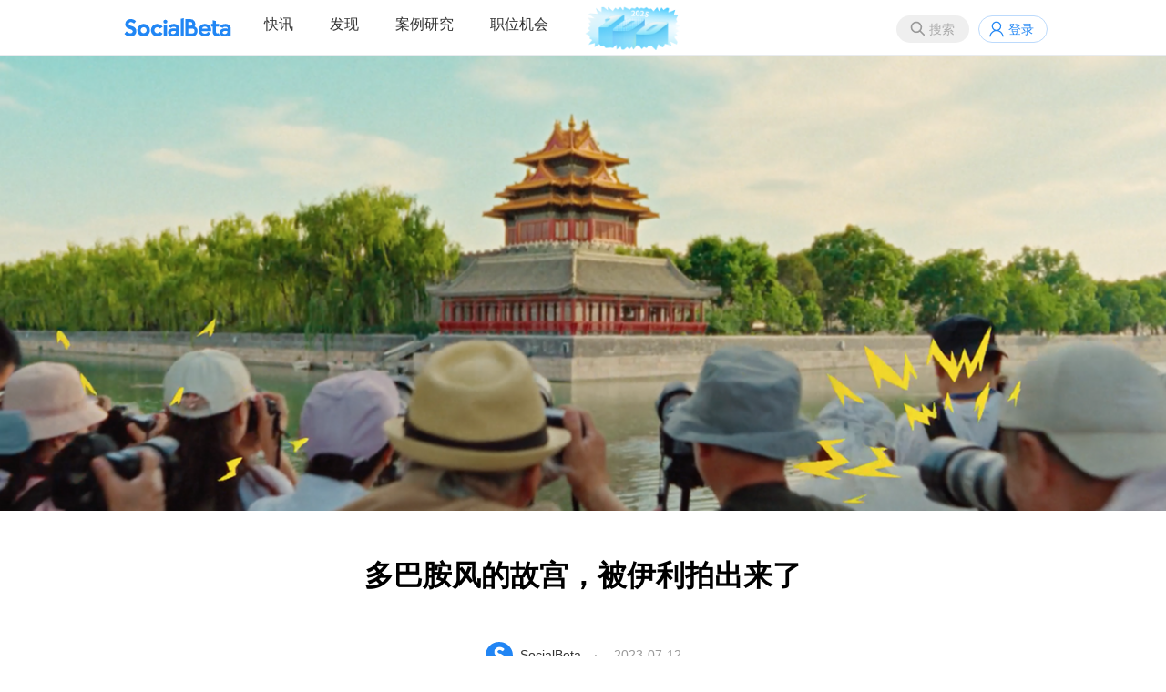

--- FILE ---
content_type: text/html;charset=utf-8
request_url: https://socialbeta.com/article/108904
body_size: 9378
content:
<!DOCTYPE html>
<html lang="zh-CN">
<head>
<meta http-equiv="Content-Type" content="text/html; charset=UTF-8" />
<meta name="viewport" content="width=device-width" />
<title>多巴胺风的故宫，被伊利拍出来了｜SocialBeta</title>
<meta name="keywords" content="1001个品牌地标,文化营销,ESG,公益营销,伊利,故宫,案例" />
<meta name="description" content="伊利拍故宫，找到新的打开方式。" />
<link rel="stylesheet" href="https://socialbeta.com/View/file/sb20251229.css" />
<link rel="stylesheet" href="https://socialbeta.com/View/file/icon.css" />
<link rel="stylesheet" href="https://socialbeta.com/View/file/layer.css" />
<style>
.logo100	{padding-top:7px;}
.pcmenu li.logo100 a:hover	{border:none;}
</style>
<script src="https://socialbeta.com/View/file/jq.js"></script>
<script src="https://socialbeta.com/View/file/sb20251230.js"></script>
<script src="https://socialbeta.com/View/file/layer.js"></script>
<script>var u = 'https://socialbeta.com';</script>
</head>
<body>
<header>
<nav>
<ul class="r">
<li><button class="search_btn" onclick="search(this)">搜索</button></li>
<li><a class="login" onclick="signinpop()">登录</a></li>
</ul>

<div id="search" style="display:none;">
	<div class="inner search">
		<div class="close" onclick="layer.closeAll();"></div>
		<div style="font-size:24px; font-weight:bold; padding:14px;">搜索</div>
		<div style="padding:14px; position:relative;">
			<input type="text" name="word" placeholder="请输入搜索品牌案例关键词" onkeydown="if(event.key=='Enter'){searchword(this);}" style="font-size:16px; width:88%; height:30px;" />
			<button type="button" onclick="searchword(this)">搜索</button>
		</div>
		<div class="findtag" style="margin-top:10px;">
			<ul>
				<li>
					<span>热门搜索</span>
					<div>
												<a href="https://socialbeta.com/search/新品营销"># 新品营销</a>
												<a href="https://socialbeta.com/search/节日营销"># 节日营销</a>
												<a href="https://socialbeta.com/search/跨界营销"># 跨界营销</a>
												<a href="https://socialbeta.com/search/广告片"># 广告片</a>
												<a href="https://socialbeta.com/search/女性营销"># 女性营销</a>
												<a href="https://socialbeta.com/search/ESG营销"># ESG营销</a>
												<a href="https://socialbeta.com/search/1001个品牌地标"># 1001个品牌地标</a>
												<a href="https://socialbeta.com/search/小红书"># 小红书</a>
												<a href="https://socialbeta.com/search/AI"># AI</a>
												<a href="https://socialbeta.com/search/春节"># 春节</a>
												<a href="https://socialbeta.com/search/美团"># 美团</a>
												<a href="https://socialbeta.com/search/美妆"># 美妆</a>
											</div>
				</li>
			</ul>
		</div>
	</div>
</div>

<ul class="pcmenu">
<li class="logo"><a href="https://socialbeta.com"></a></li>
<li class="droppop">
	<a href="https://socialbeta.com/campaign">快讯</a>
	</li>
<li class="droppop">
	<a href="https://socialbeta.com/find">发现</a>
	</li>
<li><a href="https://socialbeta.com/case">案例研究</a></li>
<li><a href="https://socialbeta.com/job">职位机会</a></li>
<li class="logo100"><a href="https://socialbeta.com/socialbeta100/2025.html" target="_blank"><img src="https://socialbeta.com/Upload/100logo2025.png" height="48" /></a></li>
</ul>

<ul class="mobilemenu">
<li class="mlogo"><a href="https://socialbeta.com"></a></li>
<li><button class="menubtn" onclick="menu()"></button></li>
</ul>
</nav>
</header>

<div class="banner_art" style="background-image:url('https://socialbeta.oss-cn-hangzhou.aliyuncs.com/upload/44754-1689064719.png');"></div>

<div class="inner mb40" style="min-height:580px;">
<style>
.content{font-size:16px; color:#333; line-height:200%; text-align:justify;}
.content a{text-decoration:underline; text-decoration-color:#2186f4; color:#333;}
.content a:hover{text-decoration:underline; text-decoration-color:#2186f4; text-decoration-thickness:3px;}
</style>

<div class="tit_art">多巴胺风的故宫，被伊利拍出来了</div>

<div class="info_art">
	<a href="https://socialbeta.com/user/3"><img src="https://socialbeta.oss-cn-hangzhou.aliyuncs.com/avatar/sb.jpg?x-oss-process=image/resize,m_fill,w_200,h_200,limit_0/auto-orient,1/format,jpg" width="30" height="30" style="border-radius:100%;" /></a>&nbsp;
	<a href="https://socialbeta.com/user/3">SocialBeta</a>　·　
	2023-07-12</div>

<div class="cont_art">
		<div class="main" style="width:700px; margin:0 auto;">
		<div class="content"><span style="display:inline-block; width:100%; text-align:right">文 | 水母、江城子</span><br /><br />提起最近频频登上热搜的景点，无疑会联想到人气经久不衰，甚至一票难求的故宫。<br /><br />作为中国文化的一大象征，故宫以国潮大 IP 的形象出现在品牌视野之中，成为品牌进行文化营销的重要依托。在过去的几年间，或联名，或共创，选择和故宫合作的品牌层出不穷，但能在大众心中留下印迹的却在少数。面对这一经典 IP，如何继续挖掘新的元素和内涵，如何找到不入俗套的营销路径，也成了当下品牌面临的新的挑战。<br /><br />而最近，我们注意到一支画风与以往不同的故宫短片。没有常见的宏大叙事，也没有艰深的文化解读，在伊利的镜头下，故宫显现出不一样的美，也透露出美丽背后始终如一的「热爱」。<br /><br /><iframe width="100%" height="380" src="https://v.qq.com/txp/iframe/player.html?vid=w3522k5dbv6"></iframe><br /><br /><br /><span class="tit2">创新视听语言，以流行重塑经典</span><br />过去，品牌对故宫的展现，往往是恢弘庄严的纪实风格影像，或是以纯动画形式还原故宫场景。而此次伊利则将实景与动画充分结合，以拼贴动画的形式补充和丰富画面内容，串联起不同的场景和人物，为影片带来了一种更有视觉魅力和趣味想象的叙事。不仅是故宫流淌在时代长河里的多元之美，得以在视觉创意的加持下展现出来，伊利也以这一轻量化的拍摄方式，巧妙应对了故宫对商业拍摄的限制所带来的执行难题。<br /><br /><img src="https://socialbeta.oss-cn-hangzhou.aliyuncs.com/upload/44754-1689064536.png" /><br /><br /><img src="https://socialbeta.oss-cn-hangzhou.aliyuncs.com/upload/44754-1689064324.png" /><br /><br />同时，影片在实景拍摄部分的表现手法也让人眼前一亮。伊利没有沿用常见的宏大视角来展示故宫之辉煌，而是选取了更贴近普通游客的视角，从龙、脊兽、纹样等细微之处展现故宫的日常之美。而一系列变焦镜头的流畅运用，镜头间的快速切换，配合生动的人物表演和跃动的背景音乐，更赋予了影片独特的调性和节奏，也吸引观众沉浸其中。<br /><br /><span style="display:inline-block; width:100%; text-align:center"><img src="https://socialbeta.oss-cn-hangzhou.aliyuncs.com/upload/44754-1689064556.gif" /></span><br /><br />此外，影片中对称构图和明快色彩的大量应用，既是对故宫本身中轴对称和彩绣辉煌的强调，又在处理方式上小小地呼应了时下流行的韦斯安德森式美学构图和多巴胺风格。这种特立独行的「混搭风」带来前所未有的新鲜感，成功塑造出了一个我们熟悉，又不完全熟悉的「年轻版」故宫。<br /><br /><img src="https://socialbeta.oss-cn-hangzhou.aliyuncs.com/upload/44754-1689064326.png" /><br /><br /><img src="https://socialbeta.oss-cn-hangzhou.aliyuncs.com/upload/44754-1689064329.png" /><br /><br />整支广告片就如同一本徐徐翻开的「最新版」故宫美学手册，这里的故宫是自拍杆里的背景布，是望远镜里的天马行空，也是艺术家作品里的东方灵魂。借由年轻化的视觉形式，伊利呈现出故宫的传统美学内容，让传统文化与现代艺术在这里碰撞出新的火花。<br /><br />可以说，<b>伊利在经典与流行之间找到了一个平衡点，通过这支影片，完成了对故宫这一经典 IP 的一次重新演绎，让它以新的姿态走进更多年轻人的视野。</b><br /><br /><br /><span class="tit2">美丽常新，源于热爱常在</span><br />而在故宫背后，还少不了一双双善于发现美的眼睛。在影片中，伊利生动地刻画了一组各具特色的人物形象。<br /><br />9 岁的小豆豆能够细数故宫中的神兽，小脑袋里不断冒出天马行空的童趣想象；<br /><br /><img src="https://socialbeta.oss-cn-hangzhou.aliyuncs.com/upload/44754-1689064714.png" /><br /><br />拍摄过无数次故宫的摄影师老林，依然拍不够故宫的角楼，想要记录下角楼的每时每刻都在变化的意境；<br /><br /><img src="https://socialbeta.oss-cn-hangzhou.aliyuncs.com/upload/44754-1689064719.png" /><br /><br />艺术生小吕总是带着画笔，从故宫纹样的细节中汲取灵感，用新的创作将东方美学推向世界；<br /><br /><img src="https://socialbeta.oss-cn-hangzhou.aliyuncs.com/upload/44754-1689064723.png" /><br /><br />这一系列不同身份、不同年龄段的人物画像，浓缩着伊利对故宫游客细致入微的洞察，让人产生仿佛就是身边亲友般的亲切感与真实感。借由这组覆盖大众的游客群像，伊利不仅带出了不同视角下的故宫美学，还搭配第一视角的镜头，给予观众贴近现实的代入感，自然而然对影片中所流露的对故宫的热爱产生强烈的共鸣。<br /><br />如果说普通游客的热爱传播了故宫的文化魅力，那么修缮师的热爱则是让这份美丽得以长久地留存。影片最后，伊利讲述了故宫古建部两位老师的修缮日常，从测量计算到实际修补，她们投注了百分百的耐心与细心，让故宫能够跨越时间的风雨，依然美丽如初。而自 2020 年起，同样热爱故宫的伊利也加入了「修缮」的队伍，与故宫博物院一起助力「故宫实录库」的修缮，贡献出品牌的力量。<br /><br /><img src="https://socialbeta.oss-cn-hangzhou.aliyuncs.com/upload/44754-1689064727.png" /><br /><br /><img src="https://socialbeta.oss-cn-hangzhou.aliyuncs.com/upload/44754-1689064731.png" /><br /><br />通过影片所呈现的故宫人物图鉴，伊利不仅将游客眼中的美与修缮师眼中的美连接起来，更是以「热爱」这一品牌关键词，将游客、修缮师与品牌三方紧密相连。从泛大众到修缮方的「热爱」，也让影片最后的核心主旨「热爱如『故』，美丽常新」更为掷地有声。一语双关的「故」，既意指故宫，更象征着千千万万对故宫不曾改变的热爱，这也进一步丰富了伊利品牌的热爱理念。<br /><br /><img src="https://socialbeta.oss-cn-hangzhou.aliyuncs.com/upload/44754-1689064429.png" /><br /><br />同时也可以看出，不同于以往的故宫相关宣传片，伊利此次并没有刻意强调厚重的文化价值，而是在普通人的日常生活与文物修缮的意义之间找到一个连接点——对美的共识与热爱，从而不仅向大众展现了伊利对故宫修缮的有效助力，也让鲜少受到关注的文物修缮工作被更多人真正「看见」，真正感受到其中至关重要的文化意义。<br /><br /><br /><span class="tit2">以文化使命，打开另一种「热爱」</span><br />一直以来，以「热爱」为品牌主张的伊利，多次以最为热血的体育赛事为窗口，向人们传达着品牌的「热爱」精神，例如今年便先后与电竞战队、杭州亚运等展开合作。SocialBeta 观察到，近年来，<b>不止于体育，伊利正一步步拓宽着「热爱」的视野，越来越多地承担起传统文化传承的社会责任。</b><br /><br />从 2020 年与故宫博物院达成长线合作以来，伊利不仅密切关注着「故宫实录库」的修缮进程，在与消费者的沟通中，也有意识地融入了更多中国文化的元素。就在刚刚过去的高考季，区别于其他品牌，伊利抓住芒种与高考仅差一天的关联，以「一种一收」的节气寓意打造了《高考十问》的短片，在给予考生治愈与鼓舞的同时，也让更多人了解到芒种这一传统节气背后的意涵。<br /><br />此外，在正式宣布伊利成为杭州亚运会官方乳制品独家供应商之际，伊利也打通了体育与文化，在推出的亚运主题定制包装上，将经典诗词与江南美景融入其中。<br /><br /><img src="https://socialbeta.oss-cn-hangzhou.aliyuncs.com/upload/854-1686816085.png" /><br /><br />而此次与众不同的故宫短片，作为面向大众的一次文化发声，伊利更是打破了以往品牌与故宫这一文化 IP 合作的表达形式，逐步探索出自己的品牌策略，以激活传统文化，为「热爱」增添新的注脚：<br /><br />一方面，无论是芒种与高考，还是故宫修缮与对中式美学的表达，可以看出，<b>伊利擅于捕捉历史文化与日常生活之间的触点，并由此深入年轻人的语境，或是以创意趣味的形式，或是以切中情绪的表达，来「转译」传统文化的深层意蕴</b>，让更广泛的年轻圈层能够共同关注中国文化，形成对「热爱」的共鸣；<br /><br />另一方面，作为引领行业的国民品牌，伊利主动将中华文化的传承视为己任，通过为故宫博物院提供支持，<b>三年来始终投身于助力故宫修缮的实际行动，让「热爱」得以真正落地，更彰显了品牌的社会担当。</b><br /><br />当然，文物修缮并非一朝一夕之事，文化的传承与保护是一条漫长的道路。在这条路上，秉持品牌的文化使命，伊利也希望带领更多消费者加入文化旅程，一同以「热爱」续写新的篇章。</div>
					<div style="padding:10px 0" align="right">© 本文系 SocialBeta 作者原创，著作权归 SocialBeta 所有，未经许可，不得转载使用。</div>
				<div class="tag mt40">
										<a href="https://socialbeta.com/tag/1001个品牌地标">1001个品牌地标</a><a href="https://socialbeta.com/tag/文化营销">文化营销</a><a href="https://socialbeta.com/tag/ESG">ESG</a><a href="https://socialbeta.com/tag/公益营销">公益营销</a><a href="https://socialbeta.com/tag/伊利">伊利</a><a href="https://socialbeta.com/tag/故宫">故宫</a><a href="https://socialbeta.com/tag/案例">案例</a>					</div>
		<div style="margin-top:40px; height:32px;">
			<span style="float:right;">
														<a href="javascript:void(0);" class="fav_gray" onclick="signinpop()" title="收藏" style="display:inline-block; vertical-align:middle;"></a>&nbsp;
													<a href="javascript:void(0);" class="wechat" onclick="layer.open({type:'1', content:$('#wechat').html()})" style="display:inline-block; vertical-align:middle;"></a>&nbsp;
				<a href="http://service.weibo.com/share/share.php?title=多巴胺风的故宫，被伊利拍出来了&url=https://socialbeta.com/article/108904" class="sina" target="_blank" style="display:inline-block; vertical-align:middle;"></a>
			</span>
			<a class="zan" href="javascript:void(0);" onclick="zan(this)">0</a>
		</div>
	</div>
</div>

<div id='wechat' style='display:none;'>
	<div style="padding:20px; text-align:center; width:260px;">
		<img src='https://api.pwmqr.com/qrcode/create/?url=https://socialbeta.com/article/108904' width='260' height='260' />
		<div style='padding:10px 10px 0; line-height:180%'>打开微信，点击「发现」，使用「扫一扫」即可将网页分享到我的朋友圈</div>
	</div>
</div>
<script>
//点赞
function zan(obj){
	var num = Number($(obj).html());
	var url = 'https://socialbeta.com/set/zan/ajax';
	$.ajax({
		type:'POST',
		url:url,
		data:'type=article&id=108904',
		success:function(rs){
			$(obj).html(num+1);
		},
		error:function(a){
			layer.open({content:a.responseText, skin:'msg', time:2});
		}
	});
}
//收藏
function fav(obj, action){
	var url = 'https://socialbeta.com/set/fav/ajax';
	$.ajax({
		type:'POST',
		url:url,
		data:'type=article&id=108904&action='+action,
		success:function(rs){
			if(action == 'fav'){
				$(obj).attr('class','fav_red');
			}else{
				$(obj).attr('class','fav_gray');
			}
		},
		error:function(a){
			layer.open({content:a.responseText, skin:'msg', time:2});
		}
	});
}
</script>

<div class="hdtitle mt40">为你推荐</div>
<div class="benzhou">
	<ul>
				<li><a href="https://socialbeta.com/article/110867"><img class="pic" src="https://socialbeta.oss-cn-hangzhou.aliyuncs.com/upload/24325-1768466558.jpg?x-oss-process=image/resize,m_fill,w_630,h_420,limit_0/auto-orient,1/format,jpg" /></a><a href="https://socialbeta.com/article/110867" class="tit mt10">支付宝做营销，全靠网友许愿？</a></li>
				<li><a href="https://socialbeta.com/article/110866"><img class="pic" src="https://socialbeta.oss-cn-hangzhou.aliyuncs.com/upload/212038-1768288526.jpg?x-oss-process=image/resize,m_fill,w_630,h_420,limit_0/auto-orient,1/format,jpg" /></a><a href="https://socialbeta.com/article/110866" class="tit mt10">当代年轻人精神状态大赏，已逐帧学习！</a></li>
				<li><a href="https://socialbeta.com/article/110855"><img class="pic" src="https://socialbeta.oss-cn-hangzhou.aliyuncs.com/upload/199880-1767860115.jpg?x-oss-process=image/resize,m_fill,w_630,h_420,limit_0/auto-orient,1/format,jpg" /></a><a href="https://socialbeta.com/article/110855" class="tit mt10">鲁豫的「真的吗？」，被知乎给接住了</a></li>
				<li><a href="https://socialbeta.com/article/110834"><img class="pic" src="https://socialbeta.oss-cn-hangzhou.aliyuncs.com/upload/200101-1766990381.jpg?x-oss-process=image/resize,m_fill,w_630,h_420,limit_0/auto-orient,1/format,jpg" /></a><a href="https://socialbeta.com/article/110834" class="tit mt10">一张图了解广告营销代理商的新需求、新机会</a></li>
				<li><a href="https://socialbeta.com/article/110835"><img class="pic" src="https://socialbeta.oss-cn-hangzhou.aliyuncs.com/upload/30801-1766743739.jpg?x-oss-process=image/resize,m_fill,w_630,h_420,limit_0/auto-orient,1/format,jpg" /></a><a href="https://socialbeta.com/article/110835" class="tit mt10">这支八位明星同框的「攒钱 MBTI」广告片，到底什么来头？</a></li>
				<li><a href="https://socialbeta.com/article/110830"><img class="pic" src="https://socialbeta.oss-cn-hangzhou.aliyuncs.com/upload/32081-1766658504.jpg?x-oss-process=image/resize,m_fill,w_630,h_420,limit_0/auto-orient,1/format,jpg" /></a><a href="https://socialbeta.com/article/110830" class="tit mt10">2026，做「共识品牌」</a></li>
			</ul>
</div><script>
window.onscroll = function() {
	$(".gotop").show();
	var height = document.documentElement.scrollTop || document.body.scrollTop;
	if(height == 0) {
		$(".gotop").hide();
	}
}
</script>
<a href="javascript:void(0)" onclick="$('body,html').animate({scrollTop:0},500); return false;" class="gotop"></a>
</div>

<div class="siderzz" style="display:none;" onclick="menu();"></div>
<div class="sider" style="display:none;">
	<div style="padding:10px; border-bottom:1px solid #f0f0f0; text-align:center; font-size:18px; color:#AAA;">MENU</div>
	<ul>
		<li><a href="https://socialbeta.com/campaign">快讯</a></li>
		<li><a href="https://socialbeta.com/find">发现</a></li>
		<li><a href="https://socialbeta.com/case">案例研究</a></li>
		<li><a href="https://socialbeta.com/job">职位机会</a></li>
	</ul>
</div>

<script>
function menu(){
	$(".siderzz").toggle();
	$(".sider").toggle();
}
</script>


<div id='xiaochengxu' style='display:none;'>
	<div style="padding:20px; text-align:center; width:260px;">
		<img src='https://socialbeta.com/Upload/xiaochengxu.jpg' width='260' height='260' />
		<div style='padding:10px 10px 0; line-height:180%'>手机扫码查看品牌营销快讯</div>
	</div>
</div>
<div id='gongzhonghao' style='display:none;'>
	<div style="padding:20px; text-align:center; width:260px;">
		<img src='https://socialbeta.com/Upload/gongzhonghao.jpg' width='260' height='260' />
		<div style='padding:10px 10px 0; line-height:180%'>SocialBeta 公众号</div>
	</div>
</div>
<div id='shipinhao' style='display:none;'>
	<div style="padding:20px; text-align:center; width:260px;">
		<img src='https://socialbeta.com/Upload/shipinhao.jpg' width='260' height='260' />
		<div style='padding:10px 10px 0; line-height:180%'>SocialBeta 视频号</div>
	</div>
</div>

<div id="signfo" style="display:none;">
	<div class="loginbox">
		<div class="close" onclick="layer.closeAll();"></div>
		<div class="leftbox">
			<div class="logo" style="padding-top:180px;">SocialBeta</div>
			<div class="welcome">欢迎来到SocialBeta</div>
		</div>
		<div class="rightbox">
			<form method="post">
				<div class="tit">忘记密码</div>
				<div class="ipt">
					<input type="input" name="mobile" placeholder="请输入手机号" /><button type="button" onclick="chk(this)">获取验证码</button>
					<input type="text" name="code" placeholder="请输入短信验证码" />
					<input type="password" name="pass" placeholder="请输入新密码" />
				</div>
				<div class="lik"><a href="javascript:void(0);" onclick="signinpop()">已有账号？</a></div>
				<center class="mt40"><button type="button" onclick="signfo(this)">修改密码</button></center>
			</form>
		</div>
	</div>
</div>
<script>
function chk(obj){
	var form = $(obj).parents("form");
	$.ajax({
		type:'POST',
		url:u+'/set/mobilechk/sign',
		data:form.serialize(),
		success:function(rs){
			layer.open({type:'1', content:'<div style="width:250px; height:90px; line-height:90px; font-size:18px; text-align:center;">发送成功</div>', time:2});
		},
		error:function(a){
			layer.open({content:a.responseText, skin:'msg', time:2});
		}
	});
}
</script>


<footer>
<div class="inner">
	<div class="left">
		<img src="https://socialbeta.com/Upload/logo.svg" width="120" /><br /><br />
		成立于2008年，专注品牌营销实践和趋势研究。<br />
		<a href="https://socialbeta.com/about">关于我们</a>&nbsp; &nbsp;
		<a href="https://socialbeta.com/about#contact">联系我们</a>&nbsp; &nbsp;
		Copyright © 2008 SocialBeta 版权所有
		<script>
		var _hmt = _hmt || [];
		(function() {
			var hm = document.createElement("script");
			hm.src = "https://hm.baidu.com/hm.js?4c13e75f40710969669451b290e3e574";
			var s = document.getElementsByTagName("script")[0]; 
			s.parentNode.insertBefore(hm, s);
		})();
		</script>
	</div>
	<div class="right">
		<a href="https://beian.miit.gov.cn/" target="_blank">浙ICP备09001476</a><br />
		<a href="https://beian.miit.gov.cn/" target="_blank">浙公网安备 33010502000682号</a><br />
		<a class="wechat" href="javascript:void(0)" onclick="layer.open({type:'1', content:$('#gongzhonghao').html()})" style="display:inline-block; vertical-align:middle;"></a>&nbsp;
		<a class="sina" href="https://weibo.com/u/1726406904" target="_blank" style="display:inline-block; vertical-align:middle;"></a>&nbsp;
		<a class="xiaochengxu" href="javascript:void(0)" onclick="layer.open({type:'1', content:$('#xiaochengxu').html()})" style="display:inline-block; vertical-align:middle;"></a>&nbsp;
		<a class="shipinhao" href="javascript:void(0)" onclick="layer.open({type:'1', content:$('#shipinhao').html()})" style="display:inline-block; vertical-align:middle;"></a>&nbsp;
		<a class="xiaohongshu" href="https://www.xiaohongshu.com/user/profile/5f952aa0000000000100618e" target="_blank" style="display:inline-block; vertical-align:middle;"></a>&nbsp;
		<a class="boke" href="https://www.xiaoyuzhoufm.com/podcast/65375db098b6450e1cb3badb" target="_blank" style="display:inline-block; vertical-align:middle;"></a>&nbsp;
	</div>
</div>
</footer>
</body>
</html>

--- FILE ---
content_type: text/css
request_url: https://socialbeta.com/View/file/sb20251229.css
body_size: 34642
content:
@charset "utf-8";

body,div,dl,ul,li,code,p,button,input,textarea	{margin:0; padding:0; list-style:none;}
body	{
	font-size:14px; background-color:#FFF;
	font-family:"Hiragino Sans GB",Helvetica,Arial,"Microsoft Yahei";
}
body *	{
	box-sizing:content-box;
}
img			{border:none; vertical-align:middle;}
a			{text-decoration:none; color:#333;}
a:hover		{text-decoration:underline;}
em			{font-size:14px; font-style:normal; color:#CCC;}
p			{padding-bottom:10px;}
video		{outline:none;}
hr			{width:38%; height:1px; margin:12px auto; border:0; background-color:#e4e7ed;}
blockquote		{padding:6px 20px; margin:0 0 20px; border-left:5px solid #eee;}
label		{display:inline-block; width:100px; color:#999; text-align:left;}

/* ---- Input & textarea ---- */
input,button,textarea	{font-size:14px; border:none;}
input, textarea	{outline:0; background-color:#EFEFEF;}
input		{padding:16px; border:1px solid #333333; background-color:#F8F8F8;}
textarea	{padding:16px; width:100%; resize:none; vertical-align:top;}

/* ---- Button ---- */
button, .btn	{background-color:#333; color:white; padding:16px; outline:none; cursor:pointer;}
a.btn			{display:inline-block; text-align:center; color:white; font-weight:100;}
button:hover, .btn:hover		{opacity:0.9; text-decoration:none;}
button[disabled]	{background:#AAA; color:#FFF;}
.btn-success		{background-color:#67c23a;}
.btn-info			{background-color:#909399;}
.btn-warning		{background-color:#e6a23c;}
.btn-error			{background-color:#f56c6c;}
.btn-gray			{background-color:#AAA;}

/** H是不对的 **/
h1,h2,h3,h4,h5,h6	{font-weight:normal; margin:0;}
h1					{font-size:1.8em;}

/** 文章內用到的标题 **/
.tit2	{font-size:22px;}
.tit3	{font-size:18px;}
.tit4	{font-size:16px;}

/** 常用属性 **/
.clear		{overflow:hidden; height:0; clear:both;}
.none		{padding:100px; font-size:16px; margin:40px; color:#AAA; background:#FAFCFC url('none.png') no-repeat 32%; text-align:center;}
.m404		{padding:100px; font-size:16px; margin:40px; color:#AAA; background:#FAFCFC url('404.png') no-repeat 32%; text-align:center;}
.pcmenu		{display:block;}
.pcmenu li a{display:block; height:41px;}
.pcmenu li a:hover{border-bottom:3px solid #2186F4;}
.mobilemenu	{display:none;}
.l			{float:left;}
.r			{float:right;}
.mt40		{margin-top:40px;}
.mb40		{margin-bottom:40px;}
.oh			{overflow:hidden;}
.gotop		{display:none; width:54px; height:54px; position:fixed; right:20px; bottom:68px; background:#EEE url('data:image/svg+xml;utf8,%3Csvg%20viewBox%3D%220%200%201024%201024%22%20version%3D%221.1%22%20xmlns%3D%22http%3A%2F%2Fwww.w3.org%2F2000%2Fsvg%22%20p-id%3D%2219166%22%20xmlns%3Axlink%3D%22http%3A%2F%2Fwww.w3.org%2F1999%2Fxlink%22%3E%3Cpath%20d%3D%22M832%2064H192c-17.6%200-32%2014.4-32%2032s14.4%2032%2032%2032h640c17.6%200%2032-14.4%2032-32s-14.4-32-32-32zM852.484%20519.469L538.592%20205.577a30.79%2030.79%200%200%200-3.693-4.476c-6.241-6.241-14.556-9.258-22.899-9.09-8.343-0.168-16.658%202.849-22.899%209.09a30.778%2030.778%200%200%200-3.693%204.476L171.419%20519.566C164.449%20525.448%20160%20534.228%20160%20544c0%200.058%200.004%200.115%200.004%200.172-0.124%208.285%202.899%2016.529%209.096%2022.727%206.202%206.202%2014.453%209.224%2022.743%209.096%200.066%200%200.131%200.005%200.197%200.005H352v320c0%2035.2%2028.8%2064%2064%2064h192c35.2%200%2064-28.8%2064-64V576h160c0.058%200%200.115-0.004%200.172-0.004%208.285%200.124%2016.529-2.899%2022.727-9.096%206.198-6.198%209.22-14.442%209.096-22.727%200-0.058%200.004-0.115%200.004-0.172%200.001-9.826-4.489-18.65-11.515-24.532z%22%20p-id%3D%2219167%22%3E%3C%2Fpath%3E%3C%2Fsvg%3E') no-repeat center; background-size:24px 24px;}
.gomobile		{width:54px; height:54px; position:fixed; right:20px; bottom:140px; background:#EEE url('data:image/svg+xml;utf8,%3Csvg%20viewBox%3D%220%200%201024%201024%22%20version%3D%221.1%22%20xmlns%3D%22http%3A%2F%2Fwww.w3.org%2F2000%2Fsvg%22%20p-id%3D%2235403%22%20xmlns%3Axlink%3D%22http%3A%2F%2Fwww.w3.org%2F1999%2Fxlink%22%3E%3Cpath%20d%3D%22M768%200H256a102.4%20102.4%200%200%200-102.4%20102.4v819.2a102.4%20102.4%200%200%200%20102.4%20102.4h512a102.4%20102.4%200%200%200%20102.4-102.4V102.4a102.4%20102.4%200%200%200-102.4-102.4z%20m-256%20972.8a51.2%2051.2%200%201%201%2051.2-51.2%2051.2%2051.2%200%200%201-51.2%2051.2z%20m256-153.6H256V102.4h512z%22%20p-id%3D%2235404%22%3E%3C%2Fpath%3E%3C%2Fsvg%3E') no-repeat center; background-size:24px 24px;}
.more	{text-align:center; padding:40px;}
.more a	{color:#333333; border:1px solid #333333; padding:12px 60px; text-decoration:none; position:relative;}
.more a:after {position:absolute; content:""; width:100%; height:0; top:0; left:0; z-index:-1; border-radius:5px; background-color:#EEE; transition: all 0.3s ease;}
.more a:hover:after {top:auto; bottom:0; height:100%;}

/**内容**/
.content	{font-size:16px; line-height:200%;}
.content img{max-width:100%;}
.content p		{padding-bottom:20px;}
.content ul li p{padding-bottom:0;}
.content ol li p{padding-bottom:0;}
.content h2		{padding:40px 0 20px 0; font-size:22px; font-weight:700;}
.content ul, .content ol		{margin-left:45px; margin-bottom:15px;}
.content a		{color:#1875d1;}
.content a:hover	{color:#333; text-decoration:underline;}
.content iframe		{min-width:640px; min-height:440px;}
.content blockquote p	{padding-bottom:0;}
.content .tit1, .content .tit2, .content .tit3{padding:0; margin:0; color:#333; border:none; font-weight:bold; display:inline-block;}
.content .tit1{font-size:26px; padding-bottom:15px;}
.content .tit2{font-size:22px; padding-bottom:15px;}
.content .tit3{font-size:20px;}

/** 我来组成骨骼 **/
.inner		{width:1040px; position:relative; margin-left:auto; margin-right:auto;}
.big_inner	{width:1200px; position:relative; margin-left:auto; margin-right:auto;}
.small_inner	{width:600px; position:relative; margin-left:auto; margin-right:auto;}
.side		{width:260px; float:right;}
.main		{margin-right:300px;}

/** 各种的标题 **/
.hdtitle	{padding:20px; color:#333; font-size:32px; font-weight:bold;}
.hdtitle span{font-size:14px; color:#999; font-weight:normal;}
.hdtitle .moreicon a{padding-right:18px; background:url("[data-uri]") no-repeat right; color:#999;}

/** 轮播图 **/
.lunbo		{width:100%; height:350px; margin-top:20px; overflow:hidden; position:relative;}
.lunbo ul	{width:6000px; height:350px; position:absolute;}
.lunbo li	{float:left; width:680px; height:350px; margin-left:20px; position:relative; background-size:cover; cursor:pointer;}
.lunbo li .zhe	{position:absolute; top:0; left:0; width:680px; height:350px; background-image:linear-gradient(rgba(0,0,0,0), rgba(0,0,0,0.4));}
.lunbo li .zhe span{position:absolute; bottom:30px; left:30px; color:white; font-size:28px; text-decoration:none;}
.leftbar	{width:40px; height:40px; background:#FFF url('data:image/svg+xml;utf8,%3Csvg%20viewBox%3D%220%200%2024%2024%22%20fill%3D%22none%22%20xmlns%3D%22http%3A%2F%2Fwww.w3.org%2F2000%2Fsvg%22%3E%3Cpath%20d%3D%22M15.707%2018.293a1%201%200%200%201-1.414%201.414l-6.647-6.646a1.5%201.5%200%200%201%200-2.122l6.647-6.646a1%201%200%201%201%201.414%201.414L9.414%2012l6.293%206.293z%22%20fill%3D%22%23000000%22%2F%3E%3C%2Fsvg%3E') no-repeat center; background-size:24px 24px; position:absolute; left:40px; bottom:160px; border-radius:100%; box-shadow:2px 2px 2px #CCC;}
.rightbar	{width:40px; height:40px; background:#FFF url('data:image/svg+xml;utf8,%3Csvg%20viewBox%3D%220%200%2024%2024%22%20fill%3D%22none%22%20xmlns%3D%22http%3A%2F%2Fwww.w3.org%2F2000%2Fsvg%22%3E%3Cpath%20d%3D%22M8.293%205.707a1%201%200%200%201%201.414-1.414l6.647%206.646a1.5%201.5%200%200%201%200%202.122l-6.647%206.646a1%201%200%200%201-1.414-1.414L14.586%2012%208.293%205.707z%22%20fill%3D%22%23000000%22%2F%3E%3C%2Fsvg%3E') no-repeat center; background-size:24px 24px; position:absolute; right:40px; bottom:160px; border-radius:100%; box-shadow:2px 2px 2px #CCC;}

/**案例一周**/
.case	{width:100%; height:420px; overflow:hidden; position:relative;}
.case ul	{width:6000px; position:absolute;}
.case li	{float:left; width:315px; margin:15px;}
.case li .box	{background:white; border:1px solid #EEE; height:380px; cursor:pointer;}
.case li .tit	{position:absolute; bottom:10px; left:0; padding:10px; min-width:60%; color:white; line-height:180%; background-color:rgba(0,0,0,0.6);}
.case li .cont	{line-height:170%; overflow:hidden; margin:10px; text-align:justify; height:120px;}

/**热门品牌**/
.hotbrand ul	{clear:both; overflow:hidden;}
.hotbrand li	{float:left; width:138px; height:68px; padding:20px 20px 0 80px; margin:10px; background-color:#FAFCFC; background-image:url("../../Upload/icon/bili.svg"); background-repeat:no-repeat; background-position:20px center; border:1px solid #EEE; border-radius:6px; background-size:48px 48px;}
.hotbrand li a{font-size:18px; font-weight:bold; color:#333; text-decoration:none;}
.hotbrand li span{display:block; clear:both; font-size:14px; font-weight:normal; color:#999; margin-top:4px;}

/**热门标签**/
.hottag		{text-align:center;}
.hottag ul	{clear:both; overflow:hidden;}
.hottag li	{display:inline-block; padding:20px 30px;}
.hottag li a{font-size:20px; font-weight:bold; color:#333; text-decoration:none;}
.hottag li a:hover{color:#3890ff;}
.hottag li span{display:block; clear:both; font-size:14px; font-weight:normal; color:#999; white-space:nowrap; margin-top:4px; padding-left:24px;}

/**横着4个**/
.heng4 ul	{clear:both; overflow:hidden;}
.heng4 li	{float:left; width:230px; height:210px; margin:15px; padding:0;}
.heng4 li a	{height:auto;}
.heng4 li a:hover{border:none;}
.heng4 li .tit	{padding-top:10px; display:block; color:#333; font-size:14px; line-height:180%; text-decoration:none; height:48px; overflow:hidden;}

/** 文章内的样式 **/
.box-list	{position:relative;display:block; padding:20px; border:1px solid #EEE; box-shadow:0px 0px 8px #DDD; margin:30px 0; text-decoration:none;}
.box-title	{font-size:24px; display:block; padding-bottom:10px; font-weight:bold; color:#2186f4;}
.box-sub	{font-size:18px; display:block; padding-bottom:10px;}
.box-con	{font-size:16px; display:block; line-height:180%; margin-right:260px; text-align:justify;}
.box-number	{font-size:120px; line-height:120px; color:#eee; position:absolute; top:0; left:220px; z-index:-999;}
.box-img	{display:block; position:absolute; right:20px; top:40px;}
.box-img img{width:240px; height:150px; margin-top:20px;}
.box-img2	{display:block; position:absolute; right:20px; top:40px;}
.box-img2 img{width:240px; height:180px;}
.content a.box-list	{color:#333; text-decoration:none;}
.content a.box-list:hover	{text-decoration:none;}

/**本周必看**/
.benzhou ul	{clear:both; overflow:hidden;}
.benzhou li	{float:left; width:315px; height:330px; margin:15px;}
.benzhou li .tit	{padding-top:10px; display:block; color:#333; font-size:16px; line-height:180%; text-decoration:none;}
.benzhou li .name	{padding:20px 0 0;}
.benzhou li .pic	{width:315px; height:210px;}
.benzhou li .date	{padding:10px 0 0;}

/**最近流行**/
.liuxing ul	{clear:both; overflow:hidden;}
.liuxing li	{float:left; width:315px; height:380px; margin:15px;}
.liuxing li:hover	{background-color:#FAFAFA;}
.liuxing li a	{color:#333; font-size:14px; line-height:180%; text-decoration:none;}
.liuxing li .ava{display:block; padding:0 6px; font-size:12px;}
.liuxing li .date{float:right; color:#AAA;}
.liuxing li .photo	{margin:10px 0;}
.liuxing li .title	{display:inline-block; font-weight:bold; height:48px; padding:6px; font-size:16px;}
.liuxing li .chakan	{display:block; border:1px solid #000; font-size:14px; text-align:center; padding:10px;}
.liuxing li em	{color:#FFA214; font-size:14px;}

/**趋势报告**/
.qushi ul	{clear:both; overflow:hidden;}
.qushi li	{float:left; width:178px; height:325px; margin:15px;}

/**风向标**/
.fengxiang ul	{clear:both; overflow:hidden;}
.fengxiang li	{float:left; width:230px; height:153px; margin:15px; position:relative;}
.fengxiang span	{position:absolute; width:230px; height:153px; line-height:153px; text-align:center; color:white; background:linear-gradient(rgba(0,0,0,0.1), rgba(0,0,0,0.8)); font-size:20px; font-weight:bold;}

/**FIND页的标签们**/
.findtag {margin-top:60px;}
.findtag li{margin-bottom:10px;}
.findtag a{background-color:#FAFCFC; border:1px solid #EEE; border-radius:6px; padding:10px 20px; display:inline-block; color:#333; text-decoration:none; margin-right:20px; margin-bottom:20px;}
.findtag a:hover{color:#5299F5; border:1px solid #5299F5;}
.findtag span{font-size:24px; font-weight:bold; float:left; padding:0 20px;}
.findtag div{margin-left:150px;}

/**搜索**/
.search	{position:relative;}
.search .close	{position:absolute; right:10px; top:10px; cursor:pointer;}
.search button	{position:absolute; right:14px; top:14px; padding:16px 32px 16px 48px; font-size:18px; border:1px solid #333; width:48px; height:30px; background:#333 url('data:image/svg+xml;utf8,%3Csvg%20viewBox%3D%220%200%2024%2024%22%20fill%3D%22none%22%20xmlns%3D%22http%3A%2F%2Fwww.w3.org%2F2000%2Fsvg%22%3E%3Cpath%20fill-rule%3D%22evenodd%22%20clip-rule%3D%22evenodd%22%20d%3D%22M9.5%2017c1.71%200%203.287-.573%204.55-1.537l4.743%204.744a1%201%200%200%200%201.414-1.414l-4.744-4.744A7.5%207.5%200%201%200%209.5%2017zM15%209.5a5.5%205.5%200%201%201-11%200%205.5%205.5%200%200%201%2011%200z%22%20fill%3D%22%23FFFFFF%22%2F%3E%3C%2Fsvg%3E') no-repeat 24px center; background-size:26px 26px;}

/** 头 **/
header		{background-color:#FFF; width:100%; border-bottom:1px solid #E9ECEF;}
header nav	{width:1040px; height:60px; font-size:16px; margin:0 auto; border-radius:2px;}
header nav ul		{display:block;}
header nav ul.r li	{padding:17px 10px 0 0;}
header nav ul li	{float:left; padding:17px 20px 0;}
header nav ul li a			{display:block; color:rgba(0,0,0,0.8);}
header nav ul li a:hover	{text-decoration:none; color:#1875d1;}
header nav ul li.logo	{padding:0;}
header nav ul li.logo a	{background:url("logo.svg") no-repeat center; display:block; width:150px; height:60px; background-size:120px;}
header nav ul li.logo a:hover{border-bottom:none;}
header nav ul li.mlogo	{padding:12px 12px 0;}
header nav ul li.mlogo a	{background:url("mobile_logo.jpg") no-repeat center; display:block; width:36px; height:36px; background-size:36px; border-radius:18px;}
header nav ul li.mlogo a:hover{border-bottom:none;}
header nav button.search_btn{width:60px; height:30px; line-height:30px; padding:0 0 0 20px; border-radius:30px; background:#EFEFEF url('data:image/svg+xml;utf8,%3Csvg%20width%3D%2280px%22%20height%3D%2280px%22%20viewBox%3D%220%200%2024%2024%22%20fill%3D%22none%22%20xmlns%3D%22http%3A%2F%2Fwww.w3.org%2F2000%2Fsvg%22%3E%3Cpath%20fill-rule%3D%22evenodd%22%20clip-rule%3D%22evenodd%22%20d%3D%22M9.5%2017c1.71%200%203.287-.573%204.55-1.537l4.743%204.744a1%201%200%200%200%201.414-1.414l-4.744-4.744A7.5%207.5%200%201%200%209.5%2017zM15%209.5a5.5%205.5%200%201%201-11%200%205.5%205.5%200%200%201%2011%200z%22%20fill%3D%22%23999999%22%2F%3E%3C%2Fsvg%3E') no-repeat 14px; background-size:20px 20px; border:none; color:#AAA;}
header nav button.menubtn{width:30px; height:30px; line-height:30px; padding:0 0 0 20px; border-radius:30px; background:#EFEFEF url('data:image/svg+xml;utf8,%3Csvg%20viewBox%3D%220%200%201024%201024%22%20version%3D%221.1%22%20xmlns%3D%22http%3A%2F%2Fwww.w3.org%2F2000%2Fsvg%22%20p-id%3D%224257%22%20xmlns%3Axlink%3D%22http%3A%2F%2Fwww.w3.org%2F1999%2Fxlink%22%3E%3Cpath%20d%3D%22M375.872%20853.312H89.6c-26.624%200-46.912-20.928-46.912-48.256%200-27.392%2020.288-48.32%2046.912-48.32h286.272c26.624%200%2046.976%2020.928%2046.976%2048.32a47.744%2047.744%200%200%201-46.976%2048.256zM375.872%20560.32H89.6C62.976%20560.32%2042.688%20539.392%2042.688%20512s20.288-48.32%2046.912-48.32h286.272c26.624%200%2046.976%2020.928%2046.976%2048.32a47.744%2047.744%200%200%201-46.976%2048.32zM375.872%20267.264H89.6c-26.624%200-46.912-20.928-46.912-48.32%200-27.328%2020.288-48.256%2046.912-48.256h286.272c26.624%200%2046.976%2020.928%2046.976%2048.256a47.744%2047.744%200%200%201-46.976%2048.32z%22%20fill%3D%22%23999999%22%20p-id%3D%224258%22%3E%3C%2Fpath%3E%3Cpath%20d%3D%22M311.744%20853.312c-26.56%200-46.912-20.928-46.912-48.256%200-27.392%2020.352-48.32%2046.912-48.32H934.4c26.624%200%2046.912%2020.928%2046.912%2048.32%200%2027.328-20.288%2048.256-46.912%2048.256H311.744c1.6%200%201.6%200%200%200zM311.744%20560.32c-26.56%200-46.912-20.928-46.912-48.32s20.352-48.32%2046.912-48.32H934.4c26.624%200%2046.912%2020.928%2046.912%2048.32s-20.288%2048.32-46.912%2048.32H311.744c1.6%200%201.6%200%200%200zM311.744%20267.264c-26.56%200-46.912-20.928-46.912-48.32%200-27.328%2020.352-48.256%2046.912-48.256H934.4c26.624%200%2046.912%2020.928%2046.912%2048.256%200%2027.392-20.288%2048.32-46.912%2048.32H311.744c1.6%200%201.6%200%200%200z%22%20fill%3D%22%23999999%22%20p-id%3D%224259%22%3E%3C%2Fpath%3E%3C%2Fsvg%3E') no-repeat 14px; background-size:20px 20px; border:none; color:#AAA;}
header nav ul li a.login{cursor:pointer; width:42px; height:28px; line-height:28px; border-radius:30px; font-size:14px; color:#2588F4; border:1px solid #BCDAFC; background:url('data:image/svg+xml;utf8,%3Csvg%20t%3D%221701221611117%22%20class%3D%22icon%22%20viewBox%3D%220%200%201024%201024%22%20version%3D%221.1%22%20xmlns%3D%22http%3A%2F%2Fwww.w3.org%2F2000%2Fsvg%22%20p-id%3D%221701%22%20width%3D%22128%22%20height%3D%22128%22%20xmlns%3Axlink%3D%22http%3A%2F%2Fwww.w3.org%2F1999%2Fxlink%22%3E%3Cpath%20d%3D%22M%20925.072%20866.338%20c%20-22.55%20-58.665%20-54.879%20-111.396%20-96.079%20-156.727%20c%20-41.419%20-45.572%20-89.732%20-81.389%20-143.598%20-106.458%20a%20428.81%20428.81%200%200%200%20-31.037%20-12.991%20c%2023.153%20-13.107%2044.673%20-29.438%2063.998%20-48.763%20c%2056.076%20-56.076%2086.959%20-130.633%2086.959%20-209.936%20s%20-30.881%20-153.86%20-86.959%20-209.936%20s%20-130.634%20-86.959%20-209.937%20-86.959%20s%20-153.86%2030.883%20-209.937%2086.959%20c%20-56.076%2056.078%20-86.959%20130.633%20-86.959%20209.936%20s%2030.883%20153.86%2086.959%20209.936%20c%2019.325%2019.325%2040.846%2035.655%2063.997%2048.763%20a%20429.898%20429.898%200%200%200%20-31.037%2012.991%20c%20-53.866%2025.068%20-102.179%2060.884%20-143.598%20106.458%20c%20-41.202%2045.332%20-75.248%2097.431%20-96.08%20156.727%20c%20-17.385%2049.481%20-15.568%2098.351%20-16.45%20121.174%20h%2069.838%20C%20142.848%20824.515%20297.84%20633.689%20508.42%20633.689%20c%20210.579%200%20369.644%20197.809%20370.256%20353.823%20h%2069.837%20c%20-1.243%20-44.114%20-0.159%20-60.62%20-23.438%20-121.174%20Z%20M%20281.379%20331.462%20c%200%20-125.188%20101.85%20-227.038%20227.039%20-227.038%20c%20125.188%200%20227.039%20101.85%20227.039%20227.038%20S%20633.606%20558.5%20508.418%20558.5%20c%20-125.189%200%20-227.039%20-101.85%20-227.039%20-227.038%20Z%22%20fill%3D%22%232186f4%22%20p-id%3D%221702%22%3E%3C%2Fpath%3E%3C%2Fsvg%3E') no-repeat 10px; background-size:18px 18px; padding-left:32px;}

/**尾巴**/
footer		{background-color:#FFF; color:#999; border-top:1px solid #E9ECEF; width:100%; padding:40px 0; line-height:200%;}
footer a{color:#666;}
footer .left	{float:left;}
footer .right	{margin-left:500px; padding-top:30px; text-align:right;}

/** 下拉菜单 **/
.dropdown	{position:relative;}
.dropdown:hover ul	{display:block;}
.dropdown a.arr-down	{background:url('[data-uri]') no-repeat right center; padding-right:20px; padding-left:10px;}
.dropdown ul		{position:absolute; left:0; z-index:999; background-color:white; border:1px solid #EEE; padding:10px 0; display:none;}
.dropdown ul li		{margin:0; padding:0 !important; float:none; white-space:nowrap; text-align:center; font-size:14px;}
.dropdown ul li a	{display:block; color:#6b7989; padding:8px 24px;}
.dropdown ul li a:hover		{font-weight:bold; text-decoration:none;}
.dropdown ul li a.current	{background-color:rgba(0,0,0,0.3); color:#b2bfc9; text-decoration:none;}

/**pop弹出层**/
.droppop:hover .pop	{display:block;}
.droppop .pop		{position:absolute; width:100%; left:0; top:61px; z-index:999; background-color:white; border-bottom:1px solid #EEE; display:none;}

/** 列表 **/
.list		{clear:both;}
.list li	{padding:14px; clear:both; overflow:hidden; position:relative;}
.list li .con	{margin-left:480px; padding:20px;}
.list li .con .brand	{font-size:16px; margin-bottom:10px; color:#FFB760;}
.list li .con .brand a	{color:#2186F4;}
.list li .con .tit	{font-size:22px; font-weight:bold; margin-bottom:10px;}
.list li .con .tit a		{color:#333; text-decoration:none;}
.list li .con .tit a:hover	{color:#555555;}
.list li .con .meta		{color:#888; line-height:180%;}
.list li .con .meta2	{color:#888; line-height:180%; padding-left:70px; padding-top:12px; background:url("data:image/svg+xml;utf8,%3Csvg%20xmlns%3D%22http%3A%2F%2Fwww.w3.org%2F2000%2Fsvg%22%20viewBox%3D%220%200%2080.63%2063.71%22%3E%3Ccircle%20fill%3D%22%232186f4%22%20cx%3D%2259.35%22%20cy%3D%2244.76%22%20r%3D%2216.38%22%2F%3E%3Cpath%20fill%3D%22%232186f4%22%20d%3D%22M51.05%2C44.59a5.07%2C5.07%2C0%2C0%2C1-4.16-8L69.1%2C4.74a5.08%2C5.08%2C0%2C1%2C1%2C8.34%2C5.81L55.22%2C42.42A5.07%2C5.07%2C0%2C0%2C1%2C51.05%2C44.59Z%22%2F%3E%3Ccircle%20fill%3D%22%232186f4%22%20cx%3D%2218.66%22%20cy%3D%2244.76%22%20r%3D%2216.38%22%2F%3E%3Cpath%20fill%3D%22%232186f4%22%20d%3D%22M10.36%2C44.59a5%2C5%2C0%2C0%2C1-2.9-.91%2C5.07%2C5.07%2C0%2C0%2C1-1.27-7.07L28.41%2C4.74a5.08%2C5.08%2C0%2C1%2C1%2C8.33%2C5.81L14.53%2C42.42A5.09%2C5.09%2C0%2C0%2C1%2C10.36%2C44.59Z%22%2F%3E%3C%2Fsvg%3E") no-repeat left top; background-size:50px 50px; min-height:48px;}
.list li .con .date		{color:#CCC; margin:10px 0 40px;}
.list li .video		{position:absolute; right:20px; top:20px; width:36px; height:36px; background:url("video.png") no-repeat left top;}
.list li .meiri		{position:absolute; left:20px; top:20px; width:60px; height:60px; background:url("meiri.png") no-repeat left top;}
.list li .pic		{display:block; float:left; position:relative; overflow:hidden; width:450px; height:300px;}
.list li .pic img		{width:450px; height:300px;}
.list li .pic img:hover	{transform:scale(1.2); transition:all .2s;}
.list li.adver img	{width:100%; height:auto;}

/* ---- Alert ---- */
.alert-success	{color:#67c23a; background-color:#f0f9eb;}
.alert-info		{color:#95C3FE; background-color:#EDF5FF;}
.alert-warning	{color:#e6a23c; background-color:#fdf6ec;}
.alert-error	{color:#f56c6c; background-color:#fef0f0;}

/** 文字颜色 **/
.text-success	{color:#67c23a !important;}
.text-info		{color:#95C3FE !important;}
.text-warning	{color:#e6a23c !important;}
.text-error		{color:#f56c6c !important;}
.text-strong	{color:#000;}
.text-gray		{color:#666;}

/** 分页 **/
.page		{clear:both; overflow:hidden; padding:10px 10px 0px;}
.page li	{float:left; margin:0 10px 10px 0;}
.page li a	{display:block; padding:8px 16px; border-radius:2px; background-color:#FFF; color:#333; font-family:"Trebuchet MS", Arial, Helvetica, sans-serif; border:1px solid #333;}
.page li a:hover	{background-color:#333; color:white; text-decoration:none;}
.page li.disabled a	{background:none; color:#333; cursor:default;}
.page li.current a	{background-color:#333333; color:#FFF;}

/**一些ICON**/
.close		{width:30px; height:30px;}
.duigou		{width:16px; height:16px; display:inline-block; vertical-align:middle;}
.link	{color:#FFB760; padding-left:28px;}
.go		{display:inline-block; width:210px; height:46px; vertical-align:middle;}

/**NODE**/
.node a	{padding:8px 20px; border-radius:20px; background-color:#FAFCFC; font-size:14px; color:#333; text-decoration:none; font-weight:normal; border:1px solid #FFF;}
.node a:hover	{border:1px solid #BCDAFC; color:#2588F4;}
.node a.top100	{background:none;}
.node a.top100:hover	{border:1px solid #FFF;}
.node a.jieri	{padding-left:36px;}
.node a.remen	{padding-left:36px;}
.node a.current	{color:#2588F4; border:1px solid #BCDAFC; background-color:white; font-weight:bold;}
.tag a		{display:inline-block; border:1px solid #E5E5E5; color:#999; padding:4px 10px; margin-right:8px; margin-bottom:8px; text-decoration:none;}
.tag a:hover{border-color:#333; color:#333;}
.zan	{padding:8px 20px; border-radius:20px; background-color:#F7F7F7; font-size:14px; font-weight:bold; text-decoration:none; color:#2588F4; padding-left:36px;}
.zan:hover	{border:1px solid #BCDAFC; text-decoration:none;}

/**插入到文章里的快讯样式**/
.charutiao	{display:inline-block; font-size:16px; width:100%; margin-bottom:20px; line-height:normal; text-decoration:none !important; border:1px solid #EEE;}
.charutiao:hover	{background-color:#FBFDFD;}
.charutiao .pic		{width:226px; height:150px; position:absolute;}
.charutiao .cont	{display:block; margin-left:230px; padding:10px; height:130px; position:relative;}
.charutiao .cont .tit	{clear:both; display:block; white-space:nowrap; overflow:hidden; text-overflow:ellipsis; font-weight:bold; padding-bottom:10px; color:#333;}
.charutiao .cont .info	{display:block; color:#AAA; font-size:14px; line-height:180%;}
.charutiao .cont .lookmore	{position:absolute; right:10px; bottom:10px;font-size:14px; line-height:normal; color:#FFA214;}
.charutiao .cont .brand		{position:absolute;left:10px;bottom:10px;color:#CCC;font-size:14px;}

/**文章和快讯**/
.banner_art	{width:100%; height:500px; background-size:cover; background-repeat:no-repeat; background-position:center;}
.tit_art	{text-align:center; font-size:32px; font-weight:bold; margin:40px auto 0; padding:10px; width:750px;}
.info_art	{text-align:center; font-size:14px; margin-top:40px; color:#999;}
.cont_art	{clear:both; overflow:hidden; margin-top:40px;}
.tit_cam	{width:700px; margin:0 auto; font-size:32px; font-weight:bold; margin-top:60px;}
.info_cam	{width:700px; margin:0 auto; font-size:14px; margin-top:40px; color:#999;}
.cont_cam	{width:700px; margin:40px auto 0; clear:both;}
.case_logo	{text-align:center;}

/**手机menu**/
.siderzz	{background-color:rgba(0, 0, 0, 0.4); width:100%; height:100%; z-index:100; position:fixed; left:0; top:0;}
.sider		{width:240px; height:100%; background-color:white; position:fixed; left:0; top:0; z-index:900;}
.sider ul	{padding-top:10px;}
.sider a	{display:block; padding:16px; font-size:16px;}

/**Head**/
.head_cam	{height:260px;}
.head_cam .tit	{font-size:48px; font-weight:bold; height:160px; line-height:160px;}
.head_cam .flt	{float:left; width:15%; font-size:16px;}
.head_cam .flt span		{font-size:32px; font-weight:bold;}
.four_pic img	{margin-right:15px;}
.head_case		{height:715px;}
.head_zt		{height:300px; border-top:1px solid #EEE; border-bottom:1px solid #EEE; margin-top:20px;}
.head_zt img	{float:right; width:450px; height:300px;}
.head_zt_right	{margin-right:470px;}

/**HOT页面**/
.hot_left	{background-color:white; float:left; width:240px;}
.hot_right	{margin-left:280px;}
.hotmenu	{padding:20px 10px;}
.hotmenu li	{padding:10px 10px 10px 50px; font-size:16px;}
.hotmenu li.zong{background:url('data:image/svg+xml;utf8,%3Csvg%20viewBox%3D%220%200%2024%2024%22%20fill%3D%22none%22%20xmlns%3D%22http%3A%2F%2Fwww.w3.org%2F2000%2Fsvg%22%3E%3Cpath%20d%3D%22M14%2019V7C14%205.89543%2013.1046%205%2012%205H11C9.89543%205%209%205.89543%209%207V19M9%2013H6C4.89543%2013%204%2013.8954%204%2015V17C4%2018.1046%204.89543%2019%206%2019H17C18.1046%2019%2019%2018.1046%2019%2017V12C19%2010.8954%2018.1046%2010%2017%2010H14%22%20stroke%3D%22%232186F4%22%20stroke-width%3D%222%22%20%2F%3E%3C%2Fsvg%3E') no-repeat 20px center; background-size:24px 24px; font-weight:bold;}
.hotmenu li.anli{background:url('data:image/svg+xml;utf8,%3Csvg%20viewBox%3D%220%200%2024%2024%22%20fill%3D%22none%22%20xmlns%3D%22http%3A%2F%2Fwww.w3.org%2F2000%2Fsvg%22%3E%3Cpath%20d%3D%22M8%2013.4722V21L12%2019L16%2021V13.4722M18%209C18%2012.3137%2015.3137%2015%2012%2015C8.68629%2015%206%2012.3137%206%209C6%205.68629%208.68629%203%2012%203C15.3137%203%2018%205.68629%2018%209Z%22%20stroke%3D%22%232186F4%22%20stroke-width%3D%222%22%20%2F%3E%3C%2Fsvg%3E') no-repeat 20px center; background-size:24px 24px; font-weight:bold;}
.hotmenu li.nian{font-weight:bold;}

.hotlist	{padding:0 20px 20px;}
.hotlist li	{margin-bottom:20px;}
.hotlist .rank{float:left; width:50px; height:140px; line-height:140px; font-size:24px; font-weight:bold; color:#666;}
.hotlist .img	{float:left;}
.hotlist .cont	{margin-left:50px; padding-left:230px; height:138px; border:1px solid #EEE;}
.hotlist .tit	{font-size:18px; font-weight:bold; padding-top:20px;}
.hotlist .ava	{padding-top:20px;}

/**登录**/
.loginbox	{width:760px; height:500px; position:relative;}
.loginbox .leftbox	{width:340px; height:500px; background:#000 url("login_bg.jpg") no-repeat; position:absolute; left:0; top:0;}
.loginbox .leftbox .logo	{padding:40px 40px 0; font-size:16px; color:rgba(255,255,255,0.3); font-weight:bold;}
.loginbox .leftbox .welcome	{padding:16px 40px 40px; font-size:24px; color:white; font-weight:bold;}
.loginbox .leftbox .four	{padding:0 40px 40px; line-height:280%; font-size:15px; color:rgba(255,255,255,0.8);}
.loginbox .leftbox .tips	{padding-top:20px; color:rgba(255,255,255,0.6); text-align:center; line-height:280%; font-size:12px;}
.loginbox .btn-signup		{border:1px solid white; color:white; background:none; padding:8px 50px;}
.loginbox .rightbox	{margin-left:340px; padding-top:66px;}
.loginbox .close	{position:absolute; right:10px; top:10px; cursor:pointer;}
.loginbox .rightbox .tit	{font-size:24px; font-weight:bold; text-align:center;}
.loginbox .rightbox .ipt	{width:320px; margin:24px auto 0; position:relative;}
.loginbox .rightbox .ipt button	{position:absolute; right:0; height:18px;}
.loginbox .rightbox .xieyi	{text-align:center; color:#999; margin-top:6px;}
.loginbox .rightbox .lik	{text-align:right; margin-right:70px;}
.loginbox .rightbox input	{width:286px; margin-bottom:16px;}
.loginbox .rightbox center button{width:288px;}


@media only screen and (max-width:620px) {
	.inner, .big_inner, .small_inner, header nav		{width:100%; margin:0;}
	.pcmenu		{display:none;}
	.mobilemenu	{display:block;}
	label		{width:80px;}
	header nav ul li	{padding:17px 0 0;}
	footer		{display:none;}
	.content iframe	{min-width:auto; min-height:auto;}
	.h-p		{display:none;}
	.node		{padding-left:20px;}
	.side		{display:none;}
	.mt40		{margin-top:20px;}
	.hdtitle	{font-size:24px;}
	.head_cam	{padding:14px; height:160px;}
	.head_cam .tit	{font-size:32px; height:80px; line-height:80px;}
	.head_cam .flt	{width:30%; font-size:14px;}
	.head_cam .flt span		{font-size:24px;}
	.case_logo img	{height:80px;}
	.four_pic	{text-align:center;}
	.four_pic img	{margin:10px 5px 0 5px; width:170px;}
	.lunbo		{height:180px;}
	.lunbo ul	{height:180px;}
	.lunbo li	{width:350px; height:180px;}
	.lunbo li .zhe		{width:350px; height:180px;}
	.lunbo li .zhe span	{font-size:16px; bottom:10px; left:10px;}
	.lunbo .leftbar		{bottom:76px; left:0;}
	.lunbo .rightbar	{bottom:76px; right:0;}
	.head_case .leftbar		{left:0 !important;}
	.head_case .rightbar	{right:0 !important;}
	.head_fest .leftbar		{left:0 !important;}
	.head_fest .rightbar	{right:0 !important;}
	.head_zt		{border:none;}
	.head_zt img	{float:none; width:100%; height:auto;}
	.head_zt_right	{margin-right:0; padding:0 20px 20px;}
	.hot_left	{display:none;}
	.hot_right	{margin-left:0;}
	.hotlist li	{clear:both; overflow:hidden;}
	.hotlist .rank	{width:20px; height:100px; line-height:100px;}
	.hotlist .img img	{width:150px; height:100px;}
	.hotlist .cont	{margin-left:20px; height:100px; padding-left:160px;}
	.hotlist .tit	{padding-top:10px; height:76px; overflow:hidden;}
	.hotlist .ava	{display:none;}
	.leftbar	{width:30px; height:30px; background-size:16px 16px;}
	.rightbar	{width:30px; height:30px; background-size:16px 16px;}
	.list li .pic	{width:150px; height:100px;}
	.list li .pic img{width:150px; height:100px;}
	.list li .con	{margin-left:160px; padding:8px;}
	.list li .con .brand	{font-size:12px;}
	.list li .con .tit	{font-size:16px;}
	.list li .con .meta	{display:none;}
	.list li .con .meta2	{display:none;}
	.list li .con .date	{display:none;}
	.list li .con .tag	{display:none;}
	.list li .video		{right:10px; top:10px; width:20px; height:20px; background-size:20px 20px;}
	.list li .meiri		{left:10px; top:10px; width:30px; height:30px; background-size:30px 30px;}
	.hotbrand li		{width:106px; height:48px; padding:10px 10px 10px 60px; background-position:10px center; background-size:38px 38px; margin:0 0 10px 10px;}
	.hotbrand li span	{overflow:hidden; font-size:12px;}
	.hotbrand li a		{font-size:16px;}
	.hottag li			{padding:10px;}
	.banner_art		{height:120px;}
	.tit_art	{font-size:24px; font-weight:bold; margin-top:20px; width:auto;}
	.info_art	{margin-top:20px;}
	.cont_art	{padding:20px; margin-top:20px;}
	.cont_art .main	{width:100% !important;}
	.benzhou li	{width:auto; float:none; height:auto; margin-bottom:40px;}
	.benzhou li .pic	{width:100%; height:auto;}
	.liuxing li {float:none; width:auto; height:auto; margin-bottom:40px;}
	.liuxing li .photo	{width:100%; height:auto;}
	.fengxiang li	{width:170px; height:111px; margin:0 0 15px 15px;}
	.fengxiang li img	{width:170px; height:auto;}
	.fengxiang span	{width:170px; height:111px; line-height:111px;}
	.qushi li	{width:170px; height:auto; margin:0 0 15px 15px;}
	.qushi li img	{width:100%; height:auto;}
	.findtag span	{display:block; float:none; margin-bottom:20px;}
	.findtag div	{margin-left:20px;}
	.tit_cam	{width:auto; padding:20px; margin-top:10px;}
	.info_cam	{width:auto; padding:20px; margin-top:20px;}
	.cont_cam	{width:auto; padding:20px; margin-top:20px;}
	.none	{background-size:20%; background-position:12% center; margin:20px;}
	.charutiao .pic			{width:150px; height:100px;}
	.charutiao .cont		{margin-left:152px; height:80px;}
	.charutiao .cont .tit	{white-space:normal;}
	.charutiao .cont .info	{display:none;}
	.loginbox		{width:380px;}
	.loginbox .leftbox	{display:none;}
	.loginbox .rightbox	{margin-left:0;}
	.findtag a		{margin-right:8px; margin-bottom:8px; padding:6px 10px;}
	.heng4	{display:none;}
}